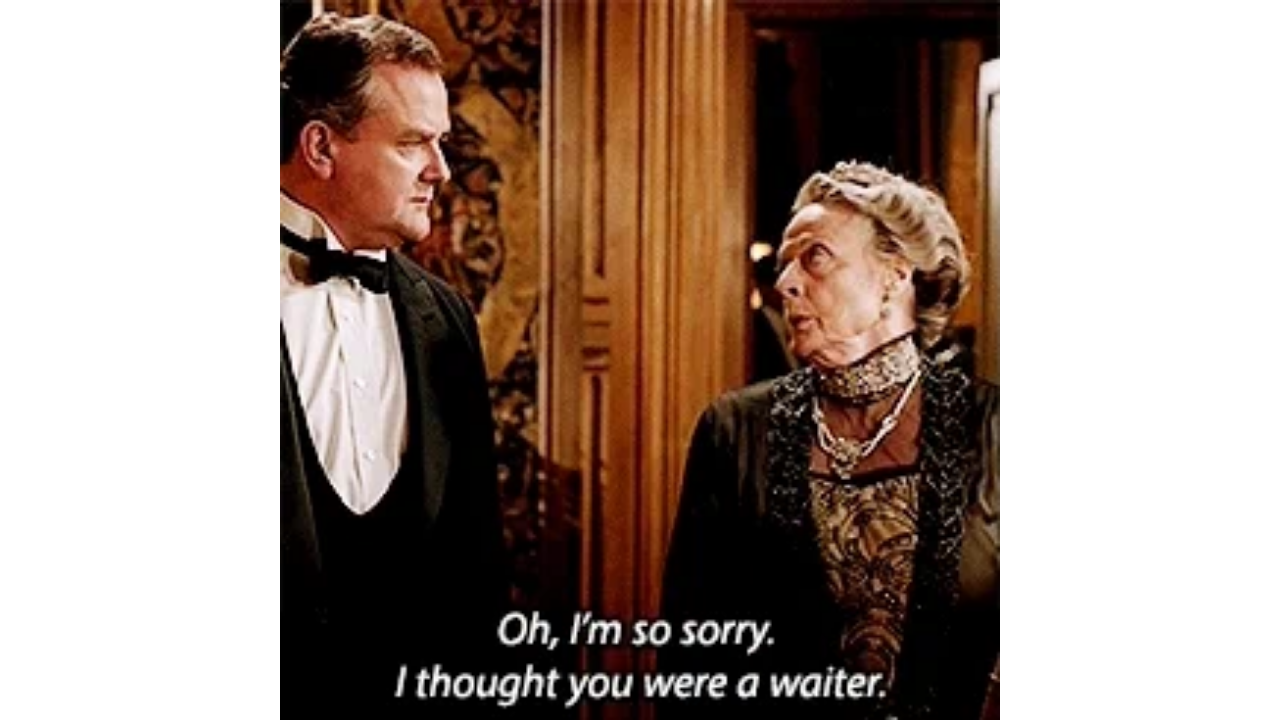

--- FILE ---
content_type: text/html
request_url: https://giphy.com/embed/yoJC2wgHpObWKxMpjO
body_size: 2319
content:

<!DOCTYPE html>
<html>
    <head>
        <meta charset="utf-8" />
        <title>Customer Service Waiter GIF - Find &amp; Share on GIPHY</title>
        
            <link rel="canonical" href="https://giphy.com/gifs/customer-service-waiter-yoJC2wgHpObWKxMpjO" />
        
        <meta name="description" content="Discover &amp; share this Animated GIF with everyone you know. GIPHY is how you search, share, discover, and create GIFs." />
        <meta name="author" content="GIPHY" />
        <meta name="keywords" content="Animated GIFs, GIFs, Giphy" />
        <meta name="alexaVerifyID" content="HMyPJIK-pLEheM5ACWFf6xvnA2U" />
        <meta name="viewport" content="width=device-width, initial-scale=1" />
        <meta name="robots" content="noindex, noimageindex, noai, noimageai" />
        <meta property="og:url" content="https://media4.giphy.com/media/v1.Y2lkPWRkYTI0ZDUwajdoNXk0eml6MjBkNG5oaGR1a2dxeWd1bjV6ODc5a2hxbGJkOW1udiZlcD12MV9pbnRlcm5hbF9naWZfYnlfaWQmY3Q9Zw/yoJC2wgHpObWKxMpjO/giphy.gif" />
        <meta property="og:title" content="Customer Service Waiter GIF - Find &amp; Share on GIPHY" />
        <meta property="og:description" content="Discover &amp; share this Animated GIF with everyone you know. GIPHY is how you search, share, discover, and create GIFs." />
        <meta property="og:type" content="video.other" />
        <meta property="og:image" content="https://media4.giphy.com/media/v1.Y2lkPWRkYTI0ZDUwajdoNXk0eml6MjBkNG5oaGR1a2dxeWd1bjV6ODc5a2hxbGJkOW1udiZlcD12MV9pbnRlcm5hbF9naWZfYnlfaWQmY3Q9Zw/yoJC2wgHpObWKxMpjO/200.gif" />
        <meta property="og:site_name" content="GIPHY" />
        <meta property="fb:app_id" content="406655189415060" />
        <meta name="twitter:card" value="player" />
        <meta name="twitter:title" value="Customer Service Waiter GIF - Find &amp; Share on GIPHY" />
        <meta name="twitter:description" value="Discover &amp; share this Animated GIF with everyone you know. GIPHY is how you search, share, discover, and create GIFs." />
        <meta name="twitter:image" value="https://media4.giphy.com/media/v1.Y2lkPWRkYTI0ZDUwajdoNXk0eml6MjBkNG5oaGR1a2dxeWd1bjV6ODc5a2hxbGJkOW1udiZlcD12MV9pbnRlcm5hbF9naWZfYnlfaWQmY3Q9Zw/yoJC2wgHpObWKxMpjO/giphy_s.gif" />
        <meta name="twitter:site" value="@giphy" />
        <style type="text/css">
            html,
            body {
                height: 100%;
            }

            body {
                margin: 0;
                padding: 0;
            }

            .embed {
                background: no-repeat url('https://media4.giphy.com/media/v1.Y2lkPWRkYTI0ZDUwajdoNXk0eml6MjBkNG5oaGR1a2dxeWd1bjV6ODc5a2hxbGJkOW1udiZlcD12MV9pbnRlcm5hbF9naWZfYnlfaWQmY3Q9Zw/yoJC2wgHpObWKxMpjO/200w_s.gif') center center;
                background-size: contain;
                height: 100%;
                width: 100%;
            }
        </style>
    </head>
    <!-- Google Tag Manager -->
    <script>
        ;(function (w, d, s, l, i) {
            w[l] = w[l] || []
            w[l].push({ 'gtm.start': new Date().getTime(), event: 'gtm.js' })
            var f = d.getElementsByTagName(s)[0],
                j = d.createElement(s),
                dl = l != 'dataLayer' ? '&l=' + l : ''
            j.async = true
            j.src = 'https://www.googletagmanager.com/gtm.js?id=' + i + dl
            f.parentNode.insertBefore(j, f)
        })(window, document, 'script', 'dataLayer', 'GTM-WJSSCWX')
    </script>
    <!-- End Google Tag Manager -->

    <script async src="https://www.googletagmanager.com/gtag/js?id=G-VNYPEBL4PG"></script>

    <body>
        <!-- Google Tag Manager (noscript) -->
        <noscript
            ><iframe
                src="https://www.googletagmanager.com/ns.html?id=GTM-WJSSCWX"
                height="0"
                width="0"
                style="display: none; visibility: hidden"
            ></iframe
        ></noscript>
        <!-- End Google Tag Manager (noscript) -->

        <div class="embed"></div>
        <script>
            window.GIPHY_FE_EMBED_KEY = 'eDs1NYmCVgdHvI1x0nitWd5ClhDWMpRE'
            window.GIPHY_API_URL = 'https://api.giphy.com/v1/'
            window.GIPHY_PINGBACK_URL = 'https://pingback.giphy.com'
        </script>
        <script src="/static/dist/runtime.885e553e.bundle.js"></script> <script src="/static/dist/gifEmbed.80980e8d.bundle.js"></script>
        <script>
            var Giphy = Giphy || {};
            if (Giphy.renderGifEmbed) {
                Giphy.renderGifEmbed(document.querySelector('.embed'), {
                    gif: {"id": "yoJC2wgHpObWKxMpjO", "title": "Customer Service Waiter GIF", "images": {"looping": {"mp4": "https://media4.giphy.com/media/v1.Y2lkPWRkYTI0ZDUwajdoNXk0eml6MjBkNG5oaGR1a2dxeWd1bjV6ODc5a2hxbGJkOW1udiZlcD12MV9pbnRlcm5hbF9naWZfYnlfaWQmY3Q9Zw/yoJC2wgHpObWKxMpjO/giphy-loop.mp4", "mp4_size": 3136509}, "source": {"url": "https://media4.giphy.com/media/v1.Y2lkPWRkYTI0ZDUwajdoNXk0eml6MjBkNG5oaGR1a2dxeWd1bjV6ODc5a2hxbGJkOW1udiZlcD12MV9pbnRlcm5hbF9naWZfYnlfaWQmY3Q9Zw/yoJC2wgHpObWKxMpjO/source.gif", "width": 245, "height": 245, "size": 1020525}, "downsized": {"url": "https://media4.giphy.com/media/v1.Y2lkPWRkYTI0ZDUwajdoNXk0eml6MjBkNG5oaGR1a2dxeWd1bjV6ODc5a2hxbGJkOW1udiZlcD12MV9pbnRlcm5hbF9naWZfYnlfaWQmY3Q9Zw/yoJC2wgHpObWKxMpjO/giphy.gif", "width": 245, "height": 245, "size": 1005151}, "downsized_large": {"url": "https://media4.giphy.com/media/v1.Y2lkPWRkYTI0ZDUwajdoNXk0eml6MjBkNG5oaGR1a2dxeWd1bjV6ODc5a2hxbGJkOW1udiZlcD12MV9pbnRlcm5hbF9naWZfYnlfaWQmY3Q9Zw/yoJC2wgHpObWKxMpjO/giphy.gif", "width": 245, "height": 245, "size": 1005151}, "downsized_medium": {"url": "https://media4.giphy.com/media/v1.Y2lkPWRkYTI0ZDUwajdoNXk0eml6MjBkNG5oaGR1a2dxeWd1bjV6ODc5a2hxbGJkOW1udiZlcD12MV9pbnRlcm5hbF9naWZfYnlfaWQmY3Q9Zw/yoJC2wgHpObWKxMpjO/giphy.gif", "width": 245, "height": 245, "size": 1005151}, "downsized_small": {"width": 400, "height": 400, "mp4": "https://media4.giphy.com/media/v1.Y2lkPWRkYTI0ZDUwajdoNXk0eml6MjBkNG5oaGR1a2dxeWd1bjV6ODc5a2hxbGJkOW1udiZlcD12MV9pbnRlcm5hbF9naWZfYnlfaWQmY3Q9Zw/yoJC2wgHpObWKxMpjO/giphy-downsized-small.mp4", "mp4_size": 177786}, "downsized_still": {"url": "https://media4.giphy.com/media/v1.Y2lkPWRkYTI0ZDUwajdoNXk0eml6MjBkNG5oaGR1a2dxeWd1bjV6ODc5a2hxbGJkOW1udiZlcD12MV9pbnRlcm5hbF9naWZfYnlfaWQmY3Q9Zw/yoJC2wgHpObWKxMpjO/giphy_s.gif", "width": 245, "height": 245, "size": 1005151}, "fixed_height": {"url": "https://media4.giphy.com/media/v1.Y2lkPWRkYTI0ZDUwajdoNXk0eml6MjBkNG5oaGR1a2dxeWd1bjV6ODc5a2hxbGJkOW1udiZlcD12MV9pbnRlcm5hbF9naWZfYnlfaWQmY3Q9Zw/yoJC2wgHpObWKxMpjO/200.gif", "width": 200, "height": 200, "size": 671217, "mp4": "https://media4.giphy.com/media/v1.Y2lkPWRkYTI0ZDUwajdoNXk0eml6MjBkNG5oaGR1a2dxeWd1bjV6ODc5a2hxbGJkOW1udiZlcD12MV9pbnRlcm5hbF9naWZfYnlfaWQmY3Q9Zw/yoJC2wgHpObWKxMpjO/200.mp4", "mp4_size": 165535, "webp": "https://media4.giphy.com/media/v1.Y2lkPWRkYTI0ZDUwajdoNXk0eml6MjBkNG5oaGR1a2dxeWd1bjV6ODc5a2hxbGJkOW1udiZlcD12MV9pbnRlcm5hbF9naWZfYnlfaWQmY3Q9Zw/yoJC2wgHpObWKxMpjO/200.webp", "webp_size": 370550}, "fixed_height_downsampled": {"url": "https://media4.giphy.com/media/v1.Y2lkPWRkYTI0ZDUwajdoNXk0eml6MjBkNG5oaGR1a2dxeWd1bjV6ODc5a2hxbGJkOW1udiZlcD12MV9pbnRlcm5hbF9naWZfYnlfaWQmY3Q9Zw/yoJC2wgHpObWKxMpjO/200_d.gif", "width": 200, "height": 200, "size": 132873, "webp": "https://media4.giphy.com/media/v1.Y2lkPWRkYTI0ZDUwajdoNXk0eml6MjBkNG5oaGR1a2dxeWd1bjV6ODc5a2hxbGJkOW1udiZlcD12MV9pbnRlcm5hbF9naWZfYnlfaWQmY3Q9Zw/yoJC2wgHpObWKxMpjO/200_d.webp", "webp_size": 78268}, "fixed_height_small": {"url": "https://media4.giphy.com/media/v1.Y2lkPWRkYTI0ZDUwajdoNXk0eml6MjBkNG5oaGR1a2dxeWd1bjV6ODc5a2hxbGJkOW1udiZlcD12MV9pbnRlcm5hbF9naWZfYnlfaWQmY3Q9Zw/yoJC2wgHpObWKxMpjO/100.gif", "width": 100, "height": 100, "size": 184809, "mp4": "https://media4.giphy.com/media/v1.Y2lkPWRkYTI0ZDUwajdoNXk0eml6MjBkNG5oaGR1a2dxeWd1bjV6ODc5a2hxbGJkOW1udiZlcD12MV9pbnRlcm5hbF9naWZfYnlfaWQmY3Q9Zw/yoJC2wgHpObWKxMpjO/100.mp4", "mp4_size": 48619, "webp": "https://media4.giphy.com/media/v1.Y2lkPWRkYTI0ZDUwajdoNXk0eml6MjBkNG5oaGR1a2dxeWd1bjV6ODc5a2hxbGJkOW1udiZlcD12MV9pbnRlcm5hbF9naWZfYnlfaWQmY3Q9Zw/yoJC2wgHpObWKxMpjO/100.webp", "webp_size": 123172}, "fixed_height_small_still": {"url": "https://media4.giphy.com/media/v1.Y2lkPWRkYTI0ZDUwajdoNXk0eml6MjBkNG5oaGR1a2dxeWd1bjV6ODc5a2hxbGJkOW1udiZlcD12MV9pbnRlcm5hbF9naWZfYnlfaWQmY3Q9Zw/yoJC2wgHpObWKxMpjO/100_s.gif", "width": 100, "height": 100, "size": 7135}, "fixed_height_still": {"url": "https://media4.giphy.com/media/v1.Y2lkPWRkYTI0ZDUwajdoNXk0eml6MjBkNG5oaGR1a2dxeWd1bjV6ODc5a2hxbGJkOW1udiZlcD12MV9pbnRlcm5hbF9naWZfYnlfaWQmY3Q9Zw/yoJC2wgHpObWKxMpjO/200_s.gif", "width": 200, "height": 200, "size": 21614}, "fixed_width": {"url": "https://media4.giphy.com/media/v1.Y2lkPWRkYTI0ZDUwajdoNXk0eml6MjBkNG5oaGR1a2dxeWd1bjV6ODc5a2hxbGJkOW1udiZlcD12MV9pbnRlcm5hbF9naWZfYnlfaWQmY3Q9Zw/yoJC2wgHpObWKxMpjO/200w.gif", "width": 200, "height": 200, "size": 671217, "mp4": "https://media4.giphy.com/media/v1.Y2lkPWRkYTI0ZDUwajdoNXk0eml6MjBkNG5oaGR1a2dxeWd1bjV6ODc5a2hxbGJkOW1udiZlcD12MV9pbnRlcm5hbF9naWZfYnlfaWQmY3Q9Zw/yoJC2wgHpObWKxMpjO/200w.mp4", "mp4_size": 165535, "webp": "https://media4.giphy.com/media/v1.Y2lkPWRkYTI0ZDUwajdoNXk0eml6MjBkNG5oaGR1a2dxeWd1bjV6ODc5a2hxbGJkOW1udiZlcD12MV9pbnRlcm5hbF9naWZfYnlfaWQmY3Q9Zw/yoJC2wgHpObWKxMpjO/200w.webp", "webp_size": 370550}, "fixed_width_downsampled": {"url": "https://media4.giphy.com/media/v1.Y2lkPWRkYTI0ZDUwajdoNXk0eml6MjBkNG5oaGR1a2dxeWd1bjV6ODc5a2hxbGJkOW1udiZlcD12MV9pbnRlcm5hbF9naWZfYnlfaWQmY3Q9Zw/yoJC2wgHpObWKxMpjO/200w_d.gif", "width": 200, "height": 200, "size": 132873, "webp": "https://media4.giphy.com/media/v1.Y2lkPWRkYTI0ZDUwajdoNXk0eml6MjBkNG5oaGR1a2dxeWd1bjV6ODc5a2hxbGJkOW1udiZlcD12MV9pbnRlcm5hbF9naWZfYnlfaWQmY3Q9Zw/yoJC2wgHpObWKxMpjO/200w_d.webp", "webp_size": 78268}, "fixed_width_small": {"url": "https://media4.giphy.com/media/v1.Y2lkPWRkYTI0ZDUwajdoNXk0eml6MjBkNG5oaGR1a2dxeWd1bjV6ODc5a2hxbGJkOW1udiZlcD12MV9pbnRlcm5hbF9naWZfYnlfaWQmY3Q9Zw/yoJC2wgHpObWKxMpjO/100w.gif", "width": 100, "height": 100, "size": 184809, "mp4": "https://media4.giphy.com/media/v1.Y2lkPWRkYTI0ZDUwajdoNXk0eml6MjBkNG5oaGR1a2dxeWd1bjV6ODc5a2hxbGJkOW1udiZlcD12MV9pbnRlcm5hbF9naWZfYnlfaWQmY3Q9Zw/yoJC2wgHpObWKxMpjO/100w.mp4", "mp4_size": 48619, "webp": "https://media4.giphy.com/media/v1.Y2lkPWRkYTI0ZDUwajdoNXk0eml6MjBkNG5oaGR1a2dxeWd1bjV6ODc5a2hxbGJkOW1udiZlcD12MV9pbnRlcm5hbF9naWZfYnlfaWQmY3Q9Zw/yoJC2wgHpObWKxMpjO/100w.webp", "webp_size": 123172}, "fixed_width_small_still": {"url": "https://media4.giphy.com/media/v1.Y2lkPWRkYTI0ZDUwajdoNXk0eml6MjBkNG5oaGR1a2dxeWd1bjV6ODc5a2hxbGJkOW1udiZlcD12MV9pbnRlcm5hbF9naWZfYnlfaWQmY3Q9Zw/yoJC2wgHpObWKxMpjO/100w_s.gif", "width": 100, "height": 100, "size": 7135}, "fixed_width_still": {"url": "https://media4.giphy.com/media/v1.Y2lkPWRkYTI0ZDUwajdoNXk0eml6MjBkNG5oaGR1a2dxeWd1bjV6ODc5a2hxbGJkOW1udiZlcD12MV9pbnRlcm5hbF9naWZfYnlfaWQmY3Q9Zw/yoJC2wgHpObWKxMpjO/200w_s.gif", "width": 200, "height": 200, "size": 21614}, "original": {"url": "https://media4.giphy.com/media/v1.Y2lkPWRkYTI0ZDUwajdoNXk0eml6MjBkNG5oaGR1a2dxeWd1bjV6ODc5a2hxbGJkOW1udiZlcD12MV9pbnRlcm5hbF9naWZfYnlfaWQmY3Q9Zw/yoJC2wgHpObWKxMpjO/giphy.gif", "width": 245, "height": 245, "size": 1005151, "frames": 33, "hash": "1be8722150d311747e9dfc02cfeabca7", "mp4": "https://media4.giphy.com/media/v1.Y2lkPWRkYTI0ZDUwajdoNXk0eml6MjBkNG5oaGR1a2dxeWd1bjV6ODc5a2hxbGJkOW1udiZlcD12MV9pbnRlcm5hbF9naWZfYnlfaWQmY3Q9Zw/yoJC2wgHpObWKxMpjO/giphy.mp4", "mp4_size": 864283, "webp": "https://media4.giphy.com/media/v1.Y2lkPWRkYTI0ZDUwajdoNXk0eml6MjBkNG5oaGR1a2dxeWd1bjV6ODc5a2hxbGJkOW1udiZlcD12MV9pbnRlcm5hbF9naWZfYnlfaWQmY3Q9Zw/yoJC2wgHpObWKxMpjO/giphy.webp", "webp_size": 539910}, "original_mp4": {"width": 480, "height": 480, "mp4": "https://media4.giphy.com/media/v1.Y2lkPWRkYTI0ZDUwajdoNXk0eml6MjBkNG5oaGR1a2dxeWd1bjV6ODc5a2hxbGJkOW1udiZlcD12MV9pbnRlcm5hbF9naWZfYnlfaWQmY3Q9Zw/yoJC2wgHpObWKxMpjO/giphy.mp4", "mp4_size": 864283}, "original_still": {"url": "https://media4.giphy.com/media/v1.Y2lkPWRkYTI0ZDUwajdoNXk0eml6MjBkNG5oaGR1a2dxeWd1bjV6ODc5a2hxbGJkOW1udiZlcD12MV9pbnRlcm5hbF9naWZfYnlfaWQmY3Q9Zw/yoJC2wgHpObWKxMpjO/giphy_s.gif", "width": 245, "height": 245, "size": 37669}, "preview": {"width": 190, "height": 190, "mp4": "https://media4.giphy.com/media/v1.Y2lkPWRkYTI0ZDUwajdoNXk0eml6MjBkNG5oaGR1a2dxeWd1bjV6ODc5a2hxbGJkOW1udiZlcD12MV9pbnRlcm5hbF9naWZfYnlfaWQmY3Q9Zw/yoJC2wgHpObWKxMpjO/giphy-preview.mp4", "mp4_size": 33431}, "preview_gif": {"url": "https://media4.giphy.com/media/v1.Y2lkPWRkYTI0ZDUwajdoNXk0eml6MjBkNG5oaGR1a2dxeWd1bjV6ODc5a2hxbGJkOW1udiZlcD12MV9pbnRlcm5hbF9naWZfYnlfaWQmY3Q9Zw/yoJC2wgHpObWKxMpjO/giphy-preview.gif", "width": 79, "height": 79, "size": 49386}, "preview_webp": {"url": "https://media4.giphy.com/media/v1.Y2lkPWRkYTI0ZDUwajdoNXk0eml6MjBkNG5oaGR1a2dxeWd1bjV6ODc5a2hxbGJkOW1udiZlcD12MV9pbnRlcm5hbF9naWZfYnlfaWQmY3Q9Zw/yoJC2wgHpObWKxMpjO/giphy-preview.webp", "width": 106, "height": 106, "size": 39944}}, "is_video": false, "tags": [], "cta": {"text": "", "link": ""}, "featured_tags": [], "embed_url": "https://giphy.com/embed/yoJC2wgHpObWKxMpjO", "relative_url": "/gifs/customer-service-waiter-yoJC2wgHpObWKxMpjO", "type": "gif", "index_id": 1789911, "slug": "customer-service-waiter-yoJC2wgHpObWKxMpjO", "url": "https://giphy.com/gifs/customer-service-waiter-yoJC2wgHpObWKxMpjO", "short_url": null, "bitly_url": null, "username": "", "rating": "g", "source_image_url": null, "source_post_url": "", "source_content_url": null, "source_tld": "", "source_domain": null, "source_caption": null, "source_body": null, "has_attribution": false, "is_hidden": false, "is_removed": false, "is_community": false, "is_anonymous": false, "is_featured": false, "is_realtime": false, "is_indexable": null, "is_sticker": false, "is_preserve_size": null, "is_trending": false, "gps_no_trend": false, "create_datetime": null, "update_datetime": null, "trending_datetime": null, "external_media": null, "import_type": null, "user": null, "alt_text": ""},
                    autoPlay: "",
                    hideVideo: false,
                    isTwitter: false,
                    trackingQueryString: 'utm_source=iframe&utm_medium=embed&utm_campaign=Embeds&utm_term='
                })
            }
        </script>
    </body>
</html>
